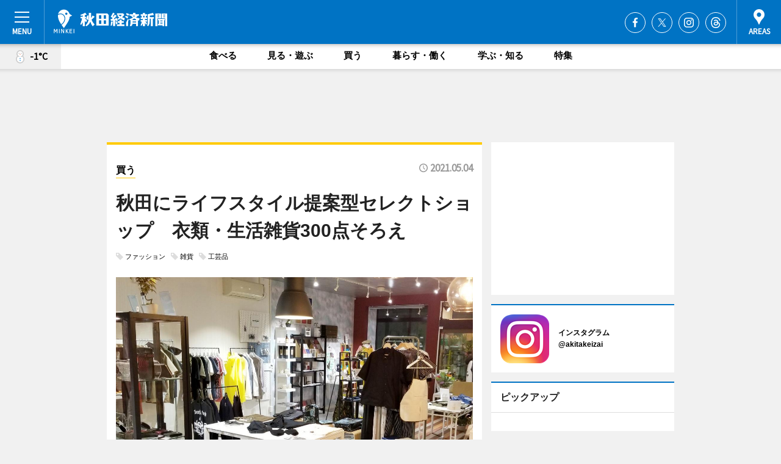

--- FILE ---
content_type: text/html; charset=utf-8
request_url: https://akita.keizai.biz/headline/3424/
body_size: 68199
content:
<!DOCTYPE HTML>
<html>
<head>
<meta http-equiv="Content-Type" content="text/html; charset=utf-8">
<meta name="viewport" content="width=device-width,initial-scale=1,minimum-scale=1,maximum-scale=1,user-scalable=no">
<title>秋田にライフスタイル提案型セレクトショップ　衣類・生活雑貨300点そろえ - 秋田経済新聞</title>

<meta name="keywords" content="かぜとちのわ,セレクトショップ,雑貨,衣類">
<meta name="description" content="衣料品や生活雑貨などのセレクトショップ「風と地の吾（かぜとちのわ）」（秋田市中通2、TEL 018-893-4331）が5月1日、オープンした">
<meta property="fb:app_id" content="360435230740059">
<meta property="fb:admins" content="100001334499453">
<meta property="og:site_name" content="秋田経済新聞">
<meta property="og:locale" content="ja_JP">
<meta property="og:type" content="article">
<meta name="twitter:card" content="summary_large_image">
<meta name="twitter:site" content="@minkei">
<meta property="og:title" content="秋田にライフスタイル提案型セレクトショップ　衣類・生活雑貨300点そろえ">
<meta name="twitter:title" content="秋田にライフスタイル提案型セレクトショップ　衣類・生活雑貨300点そろえ">
<link rel="canonical" href="https://akita.keizai.biz/headline/3424/">
<meta property="og:url" content="https://akita.keizai.biz/headline/3424/">
<meta name="twitter:url" content="https://akita.keizai.biz/headline/3424/">
<meta property="og:description" content="衣料品や生活雑貨などのセレクトショップ「風と地の吾（かぜとちのわ）」（秋田市中通2、TEL 018-893-4331）が5月1日、オープンした">
<meta name="twitter:description" content="衣料品や生活雑貨などのセレクトショップ「風と地の吾（かぜとちのわ）」（秋田市中通2、TEL 018-893-4331）が5月1日、オープンした">
<meta property="og:image" content="https://images.keizai.biz/akita_keizai/headline/1620087914_photo.jpg">
<meta name="twitter:image" content="https://images.keizai.biz/akita_keizai/headline/1620087914_photo.jpg">
<link href="https://images.keizai.biz/favicon.ico" rel="shortcut icon">
<link href="https://ex.keizai.biz/common.8.3.0/css.1.0.6/common.min.css?1768959739" rel="stylesheet" type="text/css">
<link href="https://ex.keizai.biz/common.8.3.0/css.1.0.6/single.min.css?1768959739" rel="stylesheet" type="text/css">
<link href="https://akita.keizai.biz/css/style.css" rel="stylesheet" type="text/css">
<link href="https://ex.keizai.biz/common.8.3.0/css.1.0.6/all.min.css" rel="stylesheet" type="text/css">
<link href="https://fonts.googleapis.com/css?family=Source+Sans+Pro" rel="stylesheet">
<link href="https://cdn.jsdelivr.net/npm/yakuhanjp@3.0.0/dist/css/yakuhanjp.min.css" rel=”preload” as="stylesheet" type="text/css">
<link href="https://ex.keizai.biz/common.8.3.0/css.1.0.6/print.min.css" media="print" rel="stylesheet" type="text/css">
<script>
var microadCompass = microadCompass || {};
microadCompass.queue = microadCompass.queue || [];
</script>
<script charset="UTF-8" src="//j.microad.net/js/compass.js" onload="new microadCompass.AdInitializer().initialize();" async></script>
<script type="text/javascript">
var PWT={};
var pbjs = pbjs || {};
pbjs.que = pbjs.que || [];
var googletag = googletag || {};
googletag.cmd = googletag.cmd || [];
var gptRan = false;
PWT.jsLoaded = function(){
    if(!location.hostname.match(/proxypy.org|printwhatyoulike.com/)){
        loadGPT();
    }
};
var loadGPT = function(){
    if (!gptRan) {
        gptRan = true;
        var gads = document.createElement('script');
        var useSSL = 'https:' == document.location.protocol;
        gads.src = (useSSL ? 'https:' : 'http:') + '//securepubads.g.doubleclick.net/tag/js/gpt.js';
        gads.async = true;
        var node = document.getElementsByTagName('script')[0];
        node.parentNode.insertBefore(gads, node);
        var pbjsEl = document.createElement("script");
        pbjsEl.type = "text/javascript";
        pbjsEl.src = "https://anymind360.com/js/2131/ats.js";
        var pbjsTargetEl = document.getElementsByTagName("head")[0];
        pbjsTargetEl.insertBefore(pbjsEl, pbjsTargetEl.firstChild);
    }
};
setTimeout(loadGPT, 500);
</script>
<script type="text/javascript">
(function() {
var purl = window.location.href;
var url = '//ads.pubmatic.com/AdServer/js/pwt/157255/3019';
var profileVersionId = '';
if(purl.indexOf('pwtv=')>0){
    var regexp = /pwtv=(.*?)(&|$)/g;
    var matches = regexp.exec(purl);
    if(matches.length >= 2 && matches[1].length > 0){
    profileVersionId = '/'+matches[1];
    }
}
var wtads = document.createElement('script');
wtads.async = true;
wtads.type = 'text/javascript';
wtads.src = url+profileVersionId+'/pwt.js';
var node = document.getElementsByTagName('script')[0];
node.parentNode.insertBefore(wtads, node);
})();
</script>
<script>
window.gamProcessed = false;
window.gamFailSafeTimeout = 5e3;
window.reqGam = function () {
    if (!window.gamProcessed) {
        window.gamProcessed = true;
        googletag.cmd.push(function () {
            googletag.pubads().refresh();
        });
    }
};
setTimeout(function () {
    window.reqGam();
}, window.gamFailSafeTimeout);
var googletag = googletag || {};
googletag.cmd = googletag.cmd || [];
googletag.cmd.push(function(){
let issp = false;
let hbSlots = new Array();
let amznSlots = new Array();
const ua = window.navigator.userAgent.toLowerCase();
if (ua.indexOf('iphone') > 0 || ua.indexOf('ipod') > 0 || ua.indexOf('android') > 0 && ua.indexOf('mobile') > 0) {
    issp = true;
}
if (issp === true) {
    amznSlots.push(googletag.defineSlot('/159334285/sp_akita_header_1st', [[320, 100], [320, 50]], 'div-gpt-ad-1576055139196-0').addService(googletag.pubads()));
    hbSlots.push(googletag.defineSlot('/159334285/sp_akita_list_1st', [[336, 280], [300, 250], [320, 100], [320, 50], [200, 200], 'fluid'], 'div-gpt-ad-1580717788210-0').addService(googletag.pubads()));
    hbSlots.push(googletag.defineSlot('/159334285/sp_akita_inarticle', ['fluid', [300, 250], [336, 280], [320, 180], [1, 1]], 'div-gpt-ad-1576055195029-0').addService(googletag.pubads()));
    hbSlots.push(googletag.defineSlot('/159334285/sp_akita_footer_1st', ['fluid', [300, 250], [336, 280], [320, 100], [320, 50], [200, 200]], 'div-gpt-ad-1576055033248-0').addService(googletag.pubads()));
    hbSlots.push(googletag.defineSlot('/159334285/sp_akita_footer_2nd', [[300, 250], 'fluid', [336, 280], [320, 180], [320, 100], [320, 50], [200, 200]], 'div-gpt-ad-1576037774006-0').addService(googletag.pubads()));
    hbSlots.push(googletag.defineSlot('/159334285/sp_akita_footer_3rd', [[300, 250], [336, 280], [320, 100], [320, 50], [200, 200], 'fluid'], 'div-gpt-ad-1576055085577-0').addService(googletag.pubads()));
    hbSlots.push(googletag.defineSlot('/159334285/sp_akita_overlay', [320, 50], 'div-gpt-ad-1584427815478-0').addService(googletag.pubads()));
    hbSlots.push(googletag.defineSlot('/159334285/sp_akita_infeed_1st', ['fluid', [320, 100], [300, 100]], 'div-gpt-ad-1580370696425-0').addService(googletag.pubads()));
    hbSlots.push(googletag.defineSlot('/159334285/sp_akita_infeed_2st', [[300, 100], 'fluid', [320, 100]], 'div-gpt-ad-1580370846543-0').addService(googletag.pubads()));
    hbSlots.push(googletag.defineSlot('/159334285/sp_akita_infeed_3rd', [[300, 100], 'fluid', [320, 100]], 'div-gpt-ad-1580370937978-0').addService(googletag.pubads()));
} else {
    amznSlots.push(googletag.defineSlot('/159334285/pc_akita_header_1st', [[728, 90], [750, 100], [970, 90]], 'div-gpt-ad-1576054393576-0').addService(googletag.pubads()));
    amznSlots.push(googletag.defineSlot('/159334285/pc_akita_right_1st', ['fluid', [300, 250]], 'div-gpt-ad-1576054711791-0').addService(googletag.pubads()));
    hbSlots.push(googletag.defineSlot('/159334285/pc_akita_right_2nd', ['fluid', [300, 250], [200, 200]], 'div-gpt-ad-1576054772252-0').addService(googletag.pubads()));
    hbSlots.push(googletag.defineSlot('/159334285/pc_akita_inarticle', ['fluid', [300, 250], [336, 280]], 'div-gpt-ad-1576054895453-0').addService(googletag.pubads()));
    hbSlots.push(googletag.defineSlot('/159334285/pc_akita_right_3rd', [[300, 250], 'fluid', [300, 600], [160, 600], [200, 200]], 'div-gpt-ad-1576054833870-0').addService(googletag.pubads()));
    amznSlots.push(googletag.defineSlot('/159334285/pc_akita_left_1st', ['fluid', [300, 250]], 'div-gpt-ad-1576037145616-0'). addService(googletag.pubads()));
    hbSlots.push(googletag.defineSlot('/159334285/pc_akita_infeed_1st', ['fluid'], 'div-gpt-ad-1580370696425-0').addService(googletag.pubads()));
    hbSlots.push(googletag.defineSlot('/159334285/pc_akita_infeed_2st', ['fluid'], 'div-gpt-ad-1580370846543-0').addService(googletag.pubads()));
    hbSlots.push(googletag.defineSlot('/159334285/pc_akita_infeed_3rd', ['fluid'], 'div-gpt-ad-1580370937978-0').addService(googletag.pubads()));
}
amznSlots.push(googletag.defineSlot('/159334285/pc_akita_tieup_A', ['fluid'], 'div-gpt-ad-1682641003178-0').addService(googletag.pubads()));

const interstitialSlot = googletag.defineOutOfPageSlot('/159334285/akita_interstitial', googletag.enums.OutOfPageFormat.INTERSTITIAL);
if (interstitialSlot) amznSlots.push(interstitialSlot.addService(googletag.pubads()));
if (!googletag.pubads().isInitialLoadDisabled()) {
    googletag.pubads().disableInitialLoad();
}
googletag.pubads().enableSingleRequest();
googletag.pubads().collapseEmptyDivs();
googletag.enableServices();
googletag.pubads().refresh(amznSlots);
googletag.pubads().addEventListener('slotRequested', function(event) {
var elemId = event.slot.getSlotElementId();
for (var i = 0; i < hbSlots.length; i++) {
    if (hbSlots[i].getSlotElementId() == elemId) {
        window.gamProcessed = true;
    }
}
});
});
</script>
<script async src="//pagead2.googlesyndication.com/pagead/js/adsbygoogle.js"></script>
<script src="https://cdn.gmossp-sp.jp/ads/receiver.js"></script>
<script type="text/javascript">
window._taboola = window._taboola || [];
_taboola.push({article:'auto'});
! function(e, f, u, i) {
if (!document.getElementById(i)) {
e.async = 1;
e.src = u;
e.id = i;
f.parentNode.insertBefore(e, f);
}
}(document.createElement('script'),
document.getElementsByTagName('script')[0],
'//cdn.taboola.com/libtrc/minkeijapan-network/loader.js',
'tb_loader_script');
if (window.performance && typeof window.performance.mark == 'function')
{window.performance.mark('tbl_ic');}
</script>
</head>
<body>

<div id="wrap">
<div id="header">
<div class="inner">
<div id="menuBtn"><span></span></div>
<h1 class="logo"><a href="https://akita.keizai.biz/">秋田経済新聞</a></h1>
<div id="areasBtn"><span></span></div>
<ul class="sns">
<li class="fb"><a href="https://www.facebook.com/akitakeizai" target="_blank">Facebook</a></li><li class="tw"><a href="https://twitter.com/akitakeizai" target="_blank">Twitter</a></li><li class="itg"><a href="https://www.instagram.com/akitakeizai" target="_blank">Instagram</a></li><li class="thr"><a href="https://www.threads.net/@akitakeizai" target="_blank">Threads</a></li></ul>
</div>
</div>
<div id="gNavi">
<div id="weather"><a href="https://akita.keizai.biz/weather/"><img src="https://images.keizai.biz/img/weather/400.svg" alt=""><span>-1°C</span></a></div>
<div class="link">
<ul>
<li><a href="https://akita.keizai.biz/gourmet/archives/1/">食べる</a></li>
<li><a href="https://akita.keizai.biz/play/archives/1/">見る・遊ぶ</a></li>
<li><a href="https://akita.keizai.biz/shopping/archives/1/">買う</a></li>
<li><a href="https://akita.keizai.biz/life/archives/1/">暮らす・働く</a></li>
<li><a href="https://akita.keizai.biz/study/archives/1/">学ぶ・知る</a></li>
<li><a href="https://akita.keizai.biz/special/archives/1/">特集</a></li>
</ul>
</div>
</div>
<div id="topBnr">
<script>
const spw = 430;
const hbnr = document.createElement('div');
const cbnr = document.createElement('div');
if (screen.width <= spw) {
    hbnr.classList.add("bnrW320");
    cbnr.setAttribute('id', 'div-gpt-ad-1576055139196-0');
} else {
    hbnr.classList.add("bnrWPC");
    cbnr.setAttribute('id', 'div-gpt-ad-1576054393576-0');
}
hbnr.appendChild(cbnr);
document.currentScript.parentNode.appendChild(hbnr);
if (screen.width <= spw) {
    googletag.cmd.push(function() { googletag.display('div-gpt-ad-1576055139196-0'); });
} else {
    googletag.cmd.push(function() { googletag.display('div-gpt-ad-1576054393576-0'); });
}
</script>
</div>

<div id="container">
<div class="contents" id="topBox">
<div class="box shopping">
<div class="ttl">
<span class="shopping"><a href="https://akita.keizai.biz/shopping/archives/1/">買う</a></span>
<time>2021.05.04</time>
<h1>秋田にライフスタイル提案型セレクトショップ　衣類・生活雑貨300点そろえ</h1>
</div>
<ul class="tagList">
<li><a href="https://akita.keizai.biz/tag.php?name=ファッション&amp;from=1">ファッション</a></li>
<li><a href="https://akita.keizai.biz/tag.php?name=雑貨&amp;from=1">雑貨</a></li>
<li><a href="https://akita.keizai.biz/tag.php?name=工芸品&amp;from=1">工芸品</a></li>
</ul>
<div class="main">
<img src="https://images.keizai.biz/akita_keizai/headline/1620087914_photo.jpg" alt="秋田市千秋公園前にオープンした衣料品や生活雑貨類のセレクトショップ「風と地の吾（かぜとちのわ）」">
<h2>秋田市千秋公園前にオープンした衣料品や生活雑貨類のセレクトショップ「風と地の吾（かぜとちのわ）」</h2>
</div>
<div class="gallery">
<ul>
<li>
<a href="https://akita.keizai.biz/photoflash/2906/"><img src="https://images.keizai.biz/akita_keizai/photonews/1620088345.jpg" alt=""></a>
</li>
</ul>
</div>
<script>var _puri = "https://akita.keizai.biz/headline/3424/";</script>
<div class="snsArea">
<ul>
<li class="fb"><a href="https://www.facebook.com/share.php?u=https://akita.keizai.biz/headline/3424/" class="popup" target="_blank"></a><span id="fb_count"><p id="fb_count_num">34</p></span></li>
<li class="tw"><a href="https://twitter.com/intent/tweet?url=https://akita.keizai.biz/headline/3424/&text=秋田にライフスタイル提案型セレクトショップ　衣類・生活雑貨300点そろえ" class="popup" target="_blank"></a></li>
<li class="line"><a href="https://line.me/R/msg/text/?%E7%A7%8B%E7%94%B0%E3%81%AB%E3%83%A9%E3%82%A4%E3%83%95%E3%82%B9%E3%82%BF%E3%82%A4%E3%83%AB%E6%8F%90%E6%A1%88%E5%9E%8B%E3%82%BB%E3%83%AC%E3%82%AF%E3%83%88%E3%82%B7%E3%83%A7%E3%83%83%E3%83%97%E3%80%80%E8%A1%A3%E9%A1%9E%E3%83%BB%E7%94%9F%E6%B4%BB%E9%9B%91%E8%B2%A8300%E7%82%B9%E3%81%9D%E3%82%8D%E3%81%88%0d%0ahttps%3A%2F%2Fakita.keizai.biz%2Fheadline%2F3424%2F" class="popup" target="_blank"></a></li>
<li class="htn"><a href="http://b.hatena.ne.jp/entry/https://akita.keizai.biz/headline/3424/" target="_blank"></a><span id="htn_count">&nbsp;</span></li>
</ul>
</div>
<div class="txt">
<div class="img">
<p>　衣料品や生活雑貨などのセレクトショップ「風と地の吾（かぜとちのわ）」（秋田市中通2、TEL <a href="tel:0188934331">018-893-4331</a>）が5月1日、オープンした。</p>
<p><a href="https://akita.keizai.biz/photoflash/2906/" class="photo">セレクトショップ「風と地の吾（かぜとちのわ）」店主の鷲谷嘉徳さん</a></p>
<div class="bnr">
<script>
const _bnr = document.createElement('div');
if (screen.width <= spw) {
  _bnr.setAttribute('id', 'div-gpt-ad-1576055195029-0');
} else {
  _bnr.setAttribute('id', 'div-gpt-ad-1576054895453-0');
}
document.currentScript.parentNode.appendChild(_bnr);
if (screen.width <= spw) {
  googletag.cmd.push(function() { googletag.display('div-gpt-ad-1576055195029-0'); });
} else {
  googletag.cmd.push(function() { googletag.display('div-gpt-ad-1576054895453-0'); });
}
</script>
<span>［広告］</span></div>
<p>　アパレル関連の販売促進や店舗設計に7年ほど携わった後、東京都渋谷区でセレクトショップ4店を経営した経験を持つ鷲谷嘉徳さんが、市内で初めて出店する。</p>
<p>　「CCP」（東京都墨田区）や「BIB」（目黒区）、大館市の「デラックスウエア」など県内外の衣類・雑貨類のほか、秋田市在住の陶芸家・田村一さんの陶芸作品や新潟県のミニ盆栽など、約22坪の店内に300点以上のアイテムをそろえる。</p>
<p>　バイヤーとして商品に接してきた鷲谷さんは「作り手ごとに込めた技術や思いに共感できる商品を、地元の皆さんに紹介したく選んだ。実際に手に取っていただければ」と話す。「地元ショップなどとのコラボ商品の開発も予定しているので、楽しみにしてもらえれば」とも。</p>
<p>　営業時間は11時～20時。火曜定休。</p>
</div>
</div>
<ul class="btnList article">
<li class="send"><a href="https://akita.keizai.biz/mapnews/3424/">地図を見る</a></li>
</ul>
</div>
<div class="box">
<ul class="thumb related">
<li class="shopping">
<a href="https://akita.keizai.biz/headline/3402/">
<div class="img"><img src="https://images.keizai.biz/akita_keizai/thumbnail/1611894978_mini.jpg" alt=""></div>
<div class="relbox">
<span>買う</span>
<h3>秋田のセレクトショップが移転 ミリタリーアイテムに注目（秋田経済新聞）</h3>
</div>
</a>
</li>
<li class="shopping">
<a href="https://akita.keizai.biz/headline/3358/">
<div class="img"><img src="https://images.keizai.biz/akita_keizai/thumbnail/1600166181_mini.jpg" alt=""></div>
<div class="relbox">
<span>買う</span>
<h3>秋田・広小路に国産にこだわるセレクトショップ 衣料品や雑貨類など100点超（秋田経済新聞）</h3>
</div>
</a>
</li>
</ul>
<ul class="thumb related nb">
<li class="shopping">
<a href="https://akita.keizai.biz/headline/3136/">
<div class="img"><img src="https://images.keizai.biz/akita_keizai/thumbnail/1550751553_mini.jpg" alt=""></div>
<div class="relbox">
<span>買う</span>
<h3>秋田で修理済み古椅子の展示販売会 椅子の修理相談も（秋田経済新聞）</h3>
</div>
</a>
</li>
<li class="shopping">
<a href="https://akita.keizai.biz/headline/2869/">
<div class="img"><img src="https://images.keizai.biz/akita_keizai/thumbnail/1509084776_mini.jpg" alt=""></div>
<div class="relbox">
<span>買う</span>
<h3>秋田駅前に「秋田オーパ」 文化情報発信、市民の交流拠点に（秋田経済新聞）</h3>
</div>
</a>
</li>
</ul>
<ul class="thumb related nb">
<li class="shopping">
<a href="https://akita.keizai.biz/headline/2470/">
<div class="img"><img src="https://images.keizai.biz/akita_keizai/thumbnail/1461840925_mini.jpg" alt=""></div>
<div class="relbox">
<span>買う</span>
<h3>秋田のセレクトショップ「Qreeq」が移転 「大人がくつろげる空間」コンセプトに（秋田経済新聞）</h3>
</div>
</a>
</li>
<li class="link"><div class="sdbox"><a href="https://www.kazetochinowa.jp/" target="_blank" class="win">風と地の吾</a></div></li>
</ul>
<ul class="snsList">
<li>
<a href="https://twitter.com/share" class="twitter-share-button popup" data-url="https://akita.keizai.biz/headline/3424/" data-text="秋田にライフスタイル提案型セレクトショップ　衣類・生活雑貨300点そろえ" data-lang="ja"></a><script>!function(d,s,id){var js,fjs=d.getElementsByTagName(s)[0],p='https';if(!d.getElementById(id)){js=d.createElement(s);js.id=id;js.src=p+'://platform.twitter.com/widgets.js';fjs.parentNode.insertBefore(js,fjs);}}(document, 'script', 'twitter-wjs');</script>
</li>
<li>
<div id="fb-root"></div>
<script async defer crossorigin="anonymous" src="https://connect.facebook.net/ja_JP/sdk.js#xfbml=1&version=v9.0&appId=360435230740059&autoLogAppEvents=1" nonce="mlP5kZZA"></script>
<div class="fb-share-button" data-href="https://akita.keizai.biz/headline/3424/" data-layout="button_count" data-size="small"><a target="_blank" href="https://www.facebook.com/sharer/sharer.php?u=https%3A%2F%2Fakita.keizai.biz%2Fheadline%2F3424%2F&amp;src=sdkpreparse" class="fb-xfbml-parse-ignore">シェア</a></div>
</li>
<li>
<div class="line-it-button" data-lang="ja" data-type="share-a" data-url="https://akita.keizai.biz/headline/3424/" style="display: none;"></div>
<script src="https://d.line-scdn.net/r/web/social-plugin/js/thirdparty/loader.min.js" async="async" defer="defer"></script>
</li>
<li>
<a href="http://b.hatena.ne.jp/entry/" class="hatena-bookmark-button" data-hatena-bookmark-layout="basic-label-counter" data-hatena-bookmark-lang="ja" data-hatena-bookmark-height="20" title="はてなブックマークに追加"><img src="https://b.st-hatena.com/images/entry-button/button-only@2x.png" alt="はてなブックマークに追加" width="20" height="20" style="border: none;" /></a><script type="text/javascript" src="https://b.st-hatena.com/js/bookmark_button.js" charset="utf-8" async="async"></script>
</li>
</ul>
<div class="pager">
<ul>
<li class="prev"><a href="https://akita.keizai.biz/headline/3423/"><span>前の記事</span></a></li><li class="next"><a href="https://akita.keizai.biz/headline/3425/"><span>次の記事</span></a></li></ul>
</div>
</div>
</div>
<div class="box" style="text-align: center;">
<div id="middleBnr" class="box bnr">
<script>
if (screen.width <= spw) {
    const _cMiddleBnr = document.createElement('div');
    _cMiddleBnr.setAttribute('id', 'div-gpt-ad-1580717788210-0');
    document.currentScript.parentNode.appendChild(_cMiddleBnr);
    googletag.cmd.push(function() { googletag.display('div-gpt-ad-1580717788210-0'); });
}
</script>

</div>
</div>
<div id="info">
<div id="category">

<div class="box special">
<div class="ttl"><h2>特集</h2></div>
<ul class="thumbB">
<li>
<a href="https://akita.keizai.biz/column/76/">
<div class="img"><img class="lazy" src="https://images.keizai.biz/img/extras/noimage.png" data-src="https://akita.keizai.biz/img/column/1688517912/1688518228index.jpg" alt="複合芸術と寛容性～美大10年　美術家・岩井成昭さん"></div>
<div class="block">
<span>インタビュー</span>
<h3>複合芸術と寛容性～美大10年　美術家・岩井成昭さん</h3>
</div>
</a>
</li>
<li>
<a href="https://akita.keizai.biz/column/75/">
<div class="img"><img class="lazy" src="https://images.keizai.biz/img/extras/noimage.png" data-src="https://akita.keizai.biz/img/column/1649134112/1649134200index.jpg" alt="コロナ禍に考える外食産業の価値～村上雅彦さん"></div>
<div class="block">
<span>インタビュー</span>
<h3>コロナ禍に考える外食産業の価値～村上雅彦さん</h3>
</div>
</a>
</li>
<li>
<a href="https://akita.keizai.biz/column/74/">
<div class="img"><img class="lazy" src="https://images.keizai.biz/img/extras/noimage.png" data-src="https://akita.keizai.biz/img/column/1616985234/1616985441index.jpg" alt="商品開発力と竿燈で元気を呼ぶ～小国輝也さん＋AKITA45"></div>
<div class="block">
<span>インタビュー</span>
<h3>商品開発力と竿燈で元気を呼ぶ～小国輝也さん＋AKITA45</h3>
</div>
</a>
</li>
</ul>
<div class="more"><a href="https://akita.keizai.biz/special/archives/1/"><span>もっと見る</span></a></div>
</div>
<div class="box latestnews">
<div class="ttl"><h2>最新ニュース</h2></div>
<div class="thumbA">
<a href="https://akita.keizai.biz/headline/4029/">
<div class="img">
<img src="https://images.keizai.biz/akita_keizai/headline/1767602982_photo.jpg" alt="">
</div>
<span>食べる</span>
<h3>秋田・土崎の雑貨店で「生ハム」作り　河辺の工房が出張ワークショップ</h3>
<p>秋田市土崎港の住宅街にある雑貨店「オクリモノ 暮らしと雑貨」（秋田市土崎港東2）が1月17日、生ハム作りワークショップを開く。</p>
</a>
</div>
<ul class="thumbC">
<li>
<a href="https://akita.keizai.biz/headline/4028/">
<div class="img">
<img src="https://images.keizai.biz/akita_keizai/thumbnail/1766712216_mini.jpg" alt="">
</div>
<div class="block">
<span>見る・遊ぶ</span><h3>国際ダンス祭「踊る。秋田」が10周年　ダンスに演劇加え舞台芸術広く紹介</h3>
</div>
</a>
</li>
<li>
<a href="https://akita.keizai.biz/headline/4027/">
<div class="img">
<img src="https://images.keizai.biz/akita_keizai/thumbnail/1766633903_mini.jpg" alt="">
</div>
<div class="block">
<span>食べる</span><h3>秋田で冬のビアフェス　県内醸造所8社が参加、ホップ農家とトークも</h3>
</div>
</a>
</li>
<li>
<a href="https://akita.keizai.biz/headline/4026/">
<div class="img">
<img src="https://images.keizai.biz/akita_keizai/thumbnail/1766535455_mini.jpg" alt="">
</div>
<div class="block">
<span>食べる</span><h3>秋田の塩辛すぎるベニザケフレーク「ぼだっこ」、1年で出荷10万個</h3>
</div>
</a>
</li>
<li>
<a href="https://akita.keizai.biz/headline/4025/">
<div class="img">
<img src="https://images.keizai.biz/akita_keizai/thumbnail/1766393774_mini.jpg" alt="">
</div>
<div class="block">
<span>食べる</span><h3>秋田駅ビルの立ち飲みバーがイチジク酒炭酸割り　にかほ発の新商品使い</h3>
</div>
</a>
</li>
<li>
<a href="https://akita.keizai.biz/headline/4024/">
<div class="img">
<img src="https://images.keizai.biz/akita_keizai/thumbnail/1765871042_mini.jpg" alt="">
</div>
<div class="block">
<span>見る・遊ぶ</span><h3>秋田美大卒業生の映像作品展　在学中制作の21本で映像表現の軌跡たどる</h3>
</div>
</a>
</li>
<li id="_ads">
<div id='div-gpt-ad-1580370696425-0'>
<script>
googletag.cmd.push(function() { googletag.display('div-gpt-ad-1580370696425-0'); });
</script>
</div>
</li>

</ul>
<div class="more"><a href="https://akita.keizai.biz/headline/archives/1/"><span>もっと見る</span></a></div>
</div>
<div class="box">
<div id="taboola-below-article-thumbnails"></div>
<script type="text/javascript">
window._taboola = window._taboola || [];
_taboola.push({
mode: 'thumbnails-a',
container: 'taboola-below-article-thumbnails',
placement: 'Below Article Thumbnails',
target_type: 'mix'
});
</script>
</div>
<div class="box study">
<div class="ttl"><h2>学ぶ・知る</h2></div>
<div class="thumbA">
<a href="https://akita.keizai.biz/headline/4029/">
<div class="img"><img class="lazy" src="https://images.keizai.biz/img/extras/noimage.png" data-src="https://images.keizai.biz/akita_keizai/headline/1767602982_photo.jpg" alt=""></div>
<span>学ぶ・知る</span>
<h3>秋田・土崎の雑貨店で「生ハム」作り　河辺の工房が出張ワークショップ</h3>
<p>秋田市土崎港の住宅街にある雑貨店「オクリモノ 暮らしと雑貨」（秋田市土崎港東2）が1月17日、生ハム作りワークショップを開く。</p>
</a>
</div>
<ul class="thumbC">
<li>
<a href="https://akita.keizai.biz/headline/4022/">
<div class="img"><img class="lazy" src="https://images.keizai.biz/img/extras/noimage.png" data-src="https://images.keizai.biz/akita_keizai/headline/1765514587.jpg" alt=""></div>
<div class="block">
<span>学ぶ・知る</span>
<h3>秋田経済新聞、年間PVランキング1位は「御蔵町洋菓子店」　独立開業目立つ</h3>
</div>
</a>
</li>
<li>
<a href="https://akita.keizai.biz/headline/4014/">
<div class="img"><img class="lazy" src="https://images.keizai.biz/img/extras/noimage.png" data-src="https://images.keizai.biz/akita_keizai/headline/1761610770.jpg" alt=""></div>
<div class="block">
<span>学ぶ・知る</span>
<h3>「あきた伝統野菜」の研究会が出版発表会見　伝統野菜39品目まとめる</h3>
</div>
</a>
</li>
<li>
<a href="https://akita.keizai.biz/headline/4011/">
<div class="img"><img class="lazy" src="https://images.keizai.biz/img/extras/noimage.png" data-src="https://images.keizai.biz/akita_keizai/headline/1760671769.jpg" alt=""></div>
<div class="block">
<span>学ぶ・知る</span>
<h3>秋田で来訪神「やまはげ」「なまはげ」トーク　伝統行事の意義と役割考える</h3>
</div>
</a>
</li>
<li id="_ads15">
<div id='div-gpt-ad-1580370846543-0'>
<script>
googletag.cmd.push(function() { googletag.display('div-gpt-ad-1580370846543-0'); });
</script>
</div>
</li>

</ul>
<div class="more"><a href="https://akita.keizai.biz/study/archives/1/"><span>もっと見る</span></a></div>
</div>
<script>
if (screen.width <= spw) {
    const _bnr = document.createElement('div');
    const _cbnr = document.createElement('div');
    _bnr.classList.add('box', 'oauth', 'sp');
    _cbnr.setAttribute('id', 'div-gpt-ad-1580370696425-0');
    _bnr.appendChild(_cbnr);
    document.currentScript.parentNode.appendChild(_bnr);
    googletag.cmd.push(function() { googletag.display('div-gpt-ad-1580370696425-0'); });
}
</script>
<div class="box gourmet">
<div class="ttl"><h2>食べる</h2></div>
<div class="thumbA">
<a href="https://akita.keizai.biz/headline/4029/">
<div class="img"><img class="lazy" src="https://images.keizai.biz/img/extras/noimage.png" data-src="https://images.keizai.biz/akita_keizai/headline/1767602982_photo.jpg" alt=""></div>
<span>食べる</span>
<h3>秋田・土崎の雑貨店で「生ハム」作り　河辺の工房が出張ワークショップ</h3>
<p>秋田市土崎港の住宅街にある雑貨店「オクリモノ 暮らしと雑貨」（秋田市土崎港東2）が1月17日、生ハム作りワークショップを開く。</p>
</a>
</div>
<ul class="thumbC">
<li>
<a href="https://akita.keizai.biz/headline/4027/">
<div class="img"><img class="lazy" src="https://images.keizai.biz/img/extras/noimage.png" data-src="https://images.keizai.biz/akita_keizai/headline/1766633903.jpg" alt=""></div>
<div class="block">
<span>食べる</span>
<h3>秋田で冬のビアフェス　県内醸造所8社が参加、ホップ農家とトークも</h3>
</div>
</a>
</li>
<li>
<a href="https://akita.keizai.biz/headline/4026/">
<div class="img"><img class="lazy" src="https://images.keizai.biz/img/extras/noimage.png" data-src="https://images.keizai.biz/akita_keizai/headline/1766535455.jpg" alt=""></div>
<div class="block">
<span>食べる</span>
<h3>秋田の塩辛すぎるベニザケフレーク「ぼだっこ」、1年で出荷10万個</h3>
</div>
</a>
</li>
<li>
<a href="https://akita.keizai.biz/headline/4025/">
<div class="img"><img class="lazy" src="https://images.keizai.biz/img/extras/noimage.png" data-src="https://images.keizai.biz/akita_keizai/headline/1766393774.jpg" alt=""></div>
<div class="block">
<span>食べる</span>
<h3>秋田駅ビルの立ち飲みバーがイチジク酒炭酸割り　にかほ発の新商品使い</h3>
</div>
</a>
</li>
<li id="_ads25">
<div id='div-gpt-ad-1580370937978-0'>
<script>
googletag.cmd.push(function() { googletag.display('div-gpt-ad-1580370937978-0'); });
</script>
</div>
</li>

</ul>
<div class="more"><a href="https://akita.keizai.biz/gourmet/archives/1/"><span>もっと見る</span></a></div>
</div>
<script>
if (screen.width <= spw) {
    const _bnr = document.createElement('div');
    const _cbnr = document.createElement('div');
    _bnr.classList.add('rb', 'sp');
    _cbnr.setAttribute('id', 'div-gpt-ad-1576037774006-0');
    _bnr.appendChild(_cbnr);
    document.currentScript.parentNode.appendChild(_bnr);
    googletag.cmd.push(function() { googletag.display('div-gpt-ad-1576037774006-0'); });
}
</script>
<div class="box play">
<div class="ttl"><h2>見る・遊ぶ</h2></div>
<div class="thumbA">
<a href="https://akita.keizai.biz/headline/4028/">
<div class="img"><img class="lazy" src="https://images.keizai.biz/img/extras/noimage.png" data-src="https://images.keizai.biz/akita_keizai/headline/1766712216_photo.jpg" alt=""></div>
<span>見る・遊ぶ</span>
<h3>国際ダンス祭「踊る。秋田」が10周年　ダンスに演劇加え舞台芸術広く紹介</h3>
<p>国際舞台芸術祭「踊る。</p>
</a>
</div>
<ul class="thumbC">
<li>
<a href="https://akita.keizai.biz/headline/4024/">
<div class="img"><img class="lazy" src="https://images.keizai.biz/img/extras/noimage.png" data-src="https://images.keizai.biz/akita_keizai/headline/1765871042.jpg" alt=""></div>
<div class="block">
<span>見る・遊ぶ</span>
<h3>秋田美大卒業生の映像作品展　在学中制作の21本で映像表現の軌跡たどる</h3>
</div>
</a>
</li>
<li>
<a href="https://akita.keizai.biz/headline/4020/">
<div class="img"><img class="lazy" src="https://images.keizai.biz/img/extras/noimage.png" data-src="https://images.keizai.biz/akita_keizai/headline/1764752168.jpg" alt=""></div>
<div class="block">
<span>見る・遊ぶ</span>
<h3>秋田の映画監督、「秋田ロケ地検索」サイト開設へ　映像用県内スポット紹介</h3>
</div>
</a>
</li>
<li>
<a href="https://akita.keizai.biz/headline/4016/">
<div class="img"><img class="lazy" src="https://images.keizai.biz/img/extras/noimage.png" data-src="https://images.keizai.biz/akita_keizai/headline/1763111289.jpg" alt=""></div>
<div class="block">
<span>見る・遊ぶ</span>
<h3>秋田で「ながぐつアイスホッケー」リーグ戦開幕　来年3月まで90試合</h3>
</div>
</a>
</li>
<li>
<a href="https://akita.keizai.biz/headline/4009/">
<div class="img"><img class="lazy" src="https://images.keizai.biz/img/extras/noimage.png" data-src="https://images.keizai.biz/akita_keizai/headline/1759817600.jpg" alt=""></div>
<div class="block">
<span>見る・遊ぶ</span>
<h3>秋田で巨匠画家27人の「パレット」展　実使用の画材と絵画58点</h3>
</div>
</a>
</li>

</ul>
<div class="more"><a href="https://akita.keizai.biz/play/archives/1/"><span>もっと見る</span></a></div>
</div>
<script>
if (screen.width <= spw) {
    const _bnr = document.createElement('div');
    const _cbnr = document.createElement('div');
    _bnr.classList.add('rb', 'sp', 'thd');
    _cbnr.setAttribute('id', 'div-gpt-ad-1576055085577-0');
    _bnr.appendChild(_cbnr);
    document.currentScript.parentNode.appendChild(_bnr);
    googletag.cmd.push(function() { googletag.display('div-gpt-ad-1576055085577-0'); });
}
</script>
<div class="box shopping hdSP">
<div class="ttl"><h2>買う</h2></div>
<div class="thumbA">
<a href="https://akita.keizai.biz/headline/4026/">
<div class="img"><img class="lazy" src="https://images.keizai.biz/img/extras/noimage.png" data-src="https://images.keizai.biz/akita_keizai/headline/1766535455_photo.jpg" alt=""></div>
<span>買う</span>
<h3>秋田の塩辛すぎるベニザケフレーク「ぼだっこ」、1年で出荷10万個</h3>
<p>ベニザケフレークの瓶詰め「しょっぱーい ぼだっこ 激辛口」の出荷数が12月上旬、発売1年ほどで10万個に達した。</p>
</a>
</div>
<ul class="thumbC">
<li>
<a href="https://akita.keizai.biz/headline/4025/">
<div class="img"><img class="lazy" src="https://images.keizai.biz/img/extras/noimage.png" data-src="https://images.keizai.biz/akita_keizai/headline/1766393774.jpg" alt=""></div>
<div class="block">
<span>買う</span>
<h3>秋田駅ビルの立ち飲みバーがイチジク酒炭酸割り　にかほ発の新商品使い</h3>
</div>
</a>
</li>
<li>
<a href="https://akita.keizai.biz/headline/4023/">
<div class="img"><img class="lazy" src="https://images.keizai.biz/img/extras/noimage.png" data-src="https://images.keizai.biz/akita_keizai/headline/1765791022.jpg" alt=""></div>
<div class="block">
<span>買う</span>
<h3>秋田・土崎の住宅街に雑貨店「オクリモノ」　アクセ作家2人の作品中心に</h3>
</div>
</a>
</li>
<li>
<a href="https://akita.keizai.biz/headline/4017/">
<div class="img"><img class="lazy" src="https://images.keizai.biz/img/extras/noimage.png" data-src="https://images.keizai.biz/akita_keizai/headline/1763542720.jpg" alt=""></div>
<div class="block">
<span>買う</span>
<h3>秋田市文化創造館で「フリマ百景」　クマ警戒で広がる外出自粛ムード打開へ</h3>
</div>
</a>
</li>
<li>
<a href="https://akita.keizai.biz/headline/4014/">
<div class="img"><img class="lazy" src="https://images.keizai.biz/img/extras/noimage.png" data-src="https://images.keizai.biz/akita_keizai/headline/1761610770.jpg" alt=""></div>
<div class="block">
<span>買う</span>
<h3>「あきた伝統野菜」の研究会が出版発表会見　伝統野菜39品目まとめる</h3>
</div>
</a>
</li>

</ul>
<div class="more"><a href="https://akita.keizai.biz/shopping/archives/1/"><span>もっと見る</span></a></div>
</div>
<div class="box life hdSP">
<div class="ttl"><h2>暮らす・働く</h2></div>
<div class="thumbA">
<a href="https://akita.keizai.biz/headline/4021/">
<div class="img"><img class="lazy" src="https://images.keizai.biz/img/extras/noimage.png" data-src="https://images.keizai.biz/akita_keizai/headline/1765359303_photo.jpg" alt=""></div>
<span>暮らす・働く</span>
<h3>秋田の市民活動8団体に寄付金贈呈式　県と包括提携企業8社</h3>
<p>秋田県内で市民活動などに取り組む団体向け寄付金の贈呈式が12月10日、秋田県庁で行われた。</p>
</a>
</div>
<ul class="thumbC">
<li>
<a href="https://akita.keizai.biz/headline/4020/">
<div class="img"><img class="lazy" src="https://images.keizai.biz/img/extras/noimage.png" data-src="https://images.keizai.biz/akita_keizai/headline/1764752168.jpg" alt=""></div>
<div class="block">
<span>暮らす・働く</span>
<h3>秋田の映画監督、「秋田ロケ地検索」サイト開設へ　映像用県内スポット紹介</h3>
</div>
</a>
</li>
<li>
<a href="https://akita.keizai.biz/headline/4013/">
<div class="img"><img class="lazy" src="https://images.keizai.biz/img/extras/noimage.png" data-src="https://images.keizai.biz/akita_keizai/headline/1761292458.jpg" alt=""></div>
<div class="block">
<span>暮らす・働く</span>
<h3>秋田キャッスルホテルが病院・福祉施設向け給食施設　最大1万食に対応</h3>
</div>
</a>
</li>
<li>
<a href="https://akita.keizai.biz/headline/3944/">
<div class="img"><img class="lazy" src="https://images.keizai.biz/img/extras/noimage.png" data-src="https://images.keizai.biz/akita_keizai/headline/1733387752.jpg" alt=""></div>
<div class="block">
<span>暮らす・働く</span>
<h3>秋田市文化創造館の「リソグラフ」貸し出しサービスがリニューアルへ</h3>
</div>
</a>
</li>
<li>
<a href="https://akita.keizai.biz/headline/3941/">
<div class="img"><img class="lazy" src="https://images.keizai.biz/img/extras/noimage.png" data-src="https://images.keizai.biz/akita_keizai/headline/1732689215.jpg" alt=""></div>
<div class="block">
<span>暮らす・働く</span>
<h3>プロゴルファー・東尾理子さん、秋田の高校・大学に生理用品贈る</h3>
</div>
</a>
</li>
</ul>
<div class="more"><a href="https://akita.keizai.biz/life/archives/1/"><span>もっと見る</span></a></div>
</div>
</div>
<div id="sideCategory">
<div class="side">
<div class="box news">
<div class="ttl"><h3>みん経トピックス</h3></div>
<ul>
<li><a href="http://kawagoe.keizai.biz/headline/1566/"><h4>COEDO KAWAGOE F.C、加藤弘堅選手の加入を発表</h4><small>川越経済新聞</small></a></li>
<li><a href="http://edogawa.keizai.biz/headline/294/"><h4>江戸川区総合体育館でマルチスポーツ教室「ミスポ」　ミズノが開発</h4><small>江戸川経済新聞</small></a></li>
<li><a href="http://munakata.keizai.biz/headline/1024/"><h4>宮地嶽神社近くに「Peace Comber」　参拝帰りの立ち寄り見込み</h4><small>宗像経済新聞</small></a></li>
<li><a href="http://machida.keizai.biz/headline/4193/"><h4>相模大野「伊勢丹跡地エリア」街びらきへ　中央公園への動線復活も</h4><small>相模原町田経済新聞</small></a></li>
<li><a href="http://nishitama.keizai.biz/headline/1954/"><h4>青梅「なかま亭」で新春寄席　高座にあきる野出身の三遊亭歌笑さん</h4><small>西多摩経済新聞</small></a></li>
</ul>
</div>
<div class="box news release_list">
<div class="ttl"><h3>プレスリリース</h3></div>
<ul>
<li>
<a href="https://akita.keizai.biz/release/522521/">
<h3>【キョウエイアド】秋田県男鹿市と立地協定（誘致認定）を締結</h3>
</a>
</li>
<li>
<a href="https://akita.keizai.biz/release/522600/">
<h3>バレンタイン限定の新しいソフトクリームが登場！　ゴディバ「ソフトクリーム フルール・ド・ショコ チョコレート」</h3>
</a>
</li>
<li>
<a href="https://akita.keizai.biz/release/521849/">
<h3>雪国・秋田のあったかい食卓を楽しむ、期間限定イベント「雪と火のダイニング」～「バレンタイン」をテーマにした第三弾が、1月19日（月）より開催！～</h3>
</a>
</li>
</ul>
<div class="more"><a href="https://akita.keizai.biz/release/archives/1/"><span>もっと見る</span></a></div>
</div>

<script>
if (screen.width > spw) {
    const _middleBnr = document.createElement('div');
    const _cMiddleBnr = document.createElement('div');
    _middleBnr.classList.add('box', 'rec');
    _cMiddleBnr.setAttribute('id', 'div-gpt-ad-1576037145616-0');
    _middleBnr.appendChild(_cMiddleBnr);
    document.currentScript.parentNode.appendChild(_middleBnr);
    googletag.cmd.push(function() { googletag.display('div-gpt-ad-1576037145616-0'); });
}
</script>
<script async src="https://yads.c.yimg.jp/js/yads-async.js"></script>
<div class="box yads">
<div id="yad"></div>
<script>
window.YJ_YADS = window.YJ_YADS || { tasks: [] };
if (screen.width <= 750) {
    _yads_ad_ds = '46046_265960';
} else {
    _yads_ad_ds = '12295_268899';
}
window.YJ_YADS.tasks.push({
    yads_ad_ds : _yads_ad_ds,
    yads_parent_element : 'yad'
});
</script>
</div>
</div>
</div>
</div>
<div id="side">
<div class="side top">

<script>
const _recBnr = document.createElement('div');
if (screen.width > spw) {
    const _recCbnr = document.createElement('div');
    _recBnr.setAttribute('id', 'recBanner');
    _recBnr.classList.add('box');
    _recBnr.style.marginTop = '0';
    _recBnr.style.height = '250px';
    _recCbnr.style.height = '250px';
    _recCbnr.setAttribute('id', 'div-gpt-ad-1576054711791-0');
    _recBnr.appendChild(_recCbnr);
    document.currentScript.parentNode.appendChild(_recBnr);
    googletag.cmd.push(function() { googletag.display('div-gpt-ad-1576054711791-0'); });
} else {
    _recBnr.style.marginTop = '-15px';
    document.currentScript.parentNode.appendChild(_recBnr);
}
</script>


<div class="box thumb company">
<ul>
<li>
<a href="https://www.instagram.com/akitakeizai/" target="_blank"><div class="img"><img src="https://akita.keizai.biz/img/banners/1531188457.png" width="80" height="80" alt="">
</div>
<div class="sdbox">
<h4>インスタグラム<br />
@akitakeizai</h4>
</div>
</a>
</li>
</ul>
</div>

<div class="box thumb tieup">
<div class="ttl"><h3>ピックアップ</h3></div>
<ul>
<li>
<div id='div-gpt-ad-1682641003178-0'><script>googletag.cmd.push(function() { googletag.display('div-gpt-ad-1682641003178-0'); });</script></div>
</li>
</ul>
</div>


<div class="box partner">
<a href="https://minkei.net/radio/" target="_blank"><img src="https://images.keizai.biz/img/banners/happynewshour.png" width="300" height="55" alt="週刊みんなの経済新聞 ハッピーニュースアワー">
</a>
</div>

<div class="box thumb rank">
<div class="ttl"><h3>アクセスランキング</h3></div>
<ul>
<li class="life">
<a href="https://akita.keizai.biz/headline/3396/">
<div class="img"><img src="https://images.keizai.biz/akita_keizai/headline/1609986543.jpg" alt=""></div>
<div class="sdbox">
<h4>「超神ネイガー」のツイッターフォロワー数が10万超</h4>
</div>
</a>
</li>
<li class="gourmet">
<a href="https://akita.keizai.biz/headline/4026/">
<div class="img"><img src="https://images.keizai.biz/akita_keizai/headline/1766535455.jpg" alt=""></div>
<div class="sdbox">
<h4>秋田の塩辛すぎるベニザケフレーク「ぼだっこ」、1年で出荷10万個</h4>
</div>
</a>
</li>
<li class="gourmet">
<a href="https://akita.keizai.biz/headline/4029/">
<div class="img"><img src="https://images.keizai.biz/akita_keizai/headline/1767602982.jpg" alt=""></div>
<div class="sdbox">
<h4>秋田・土崎の雑貨店で「生ハム」作り　河辺の工房が出張ワークショップ</h4>
</div>
</a>
</li>
<li class="play">
<a href="https://akita.keizai.biz/headline/4028/">
<div class="img"><img src="https://images.keizai.biz/akita_keizai/headline/1766712216.jpg" alt=""></div>
<div class="sdbox">
<h4>国際ダンス祭「踊る。秋田」が10周年　ダンスに演劇加え舞台芸術広く紹介</h4>
</div>
</a>
</li>
<li class="play">
<a href="https://akita.keizai.biz/headline/4020/">
<div class="img"><img src="https://images.keizai.biz/akita_keizai/headline/1764752168.jpg" alt=""></div>
<div class="sdbox">
<h4>秋田の映画監督、「秋田ロケ地検索」サイト開設へ　映像用県内スポット紹介</h4>
</div>
</a>
</li>
</ul>
<div class="more"><a href="https://akita.keizai.biz/access/"><span>もっと見る</span></a></div>
</div>
<script>
if (screen.width <= spw) {
    const _bnr = document.createElement('div');
    const _cbnr = document.createElement('div');
    _bnr.classList.add('box', 'oauth', 'sp');
    _cbnr.setAttribute('id', 'div-gpt-ad-1576055033248-0');
    _bnr.appendChild(_cbnr);
    document.currentScript.parentNode.appendChild(_bnr);
    googletag.cmd.push(function() { googletag.display('div-gpt-ad-1576055033248-0'); });
}
</script>
<div class="box thumb photo">
<div class="ttl"><h3>フォトフラッシュ</h3></div>
<div class="thumbPhoto">
<a href="https://akita.keizai.biz/photoflash/4983/">
<div class="img"><img src="https://images.keizai.biz/akita_keizai/photonews/1767603238_b.jpg" alt=""></div>
<div class="txt"><p>秋田県産など国産豚肉を材料に塩のみで作る生ハム</p></div>
</a>
</div>
<ul>
<li>
<a href="https://akita.keizai.biz/photoflash/4982/">
<div class="img"><img src="https://images.keizai.biz/akita_keizai/photonews/1767603133.jpg" alt=""></div>
<div class="sdbox">
<h4>秋田市河辺で1～2年熟成させる生ハム</h4>
</div>
</a>
</li>
<li>
<a href="https://akita.keizai.biz/photoflash/4981/">
<div class="img"><img src="https://images.keizai.biz/akita_keizai/photonews/1767603110.jpg" alt=""></div>
<div class="sdbox">
<h4>秋田市河辺の工房で熟成を待つ生ハム</h4>
</div>
</a>
</li>
<li>
<a href="https://akita.keizai.biz/photoflash/4980/">
<div class="img"><img src="https://images.keizai.biz/akita_keizai/photonews/1767603075.jpg" alt=""></div>
<div class="sdbox">
<h4>秋田市河辺の生ハム工房「山の学校 北の風」店主の小野修生さん</h4>
</div>
</a>
</li>
<li>
<a href="https://akita.keizai.biz/photoflash/4979/">
<div class="img"><img src="https://images.keizai.biz/akita_keizai/photonews/1767603042.jpg" alt=""></div>
<div class="sdbox">
<h4>生ハム作りワークショップの様子</h4>
</div>
</a>
</li>
</ul>
<div class="more"><a href="https://akita.keizai.biz/photoflash/archives/1/"><span>もっと見る</span></a></div>
</div>
<script>
if (screen.width > spw) {
    const _bnr = document.createElement('div');
    const _cbnr = document.createElement('div');
    _bnr.classList.add('box', 'oauth');
    _cbnr.setAttribute('id', 'div-gpt-ad-1576054772252-0');
    _bnr.appendChild(_cbnr);
    document.currentScript.parentNode.appendChild(_bnr);
    googletag.cmd.push(function() { googletag.display('div-gpt-ad-1576054772252-0'); });
}
</script>
<div class="box thumb world">
<div class="ttl"><h3>ワールドフォトニュース</h3></div>
<div class="thumbPhoto">
<a href="https://akita.keizai.biz/gpnews/1671640/">
<div class="img"><img src="https://images.keizai.biz/img/gp/m0089082118.jpg" alt=""></div>
<div class="txt"><p>擁壁崩落、列車の運転士死亡</p></div>
</a>
</div>
<ul>
<li>
<a href="https://akita.keizai.biz/gpnews/1671639/">
<div class="img"><img src="https://images.keizai.biz/img/gp/s0089080521.jpg" alt=""></div>
<div class="sdbox">
<h4>「暗黒酸素」解明へ国際研究</h4>
</div>
</a>
</li>
<li>
<a href="https://akita.keizai.biz/gpnews/1671638/">
<div class="img"><img src="https://images.keizai.biz/img/gp/s0089080320.jpg" alt=""></div>
<div class="sdbox">
<h4>トランプ氏「米国は繁栄」</h4>
</div>
</a>
</li>
<li>
<a href="https://akita.keizai.biz/gpnews/1671637/">
<div class="img"><img src="https://images.keizai.biz/img/gp/s0089080160.jpg" alt=""></div>
<div class="sdbox">
<h4>演説するフランス大統領</h4>
</div>
</a>
</li>
<li>
<a href="https://akita.keizai.biz/gpnews/1671636/">
<div class="img"><img src="https://images.keizai.biz/img/gp/s0089076961.jpg" alt=""></div>
<div class="sdbox">
<h4>山上被告に判決</h4>
</div>
</a>
</li>
</ul>
<div class="more"><a href="https://akita.keizai.biz/gpnews/archives/1/"><span>もっと見る</span></a></div>
</div>
</div>
<script>
if (screen.width > spw) {
    const _bnr = document.createElement('div');
    const _cbnr = document.createElement('div');
    _bnr.classList.add('rb');
    _cbnr.setAttribute('id', 'div-gpt-ad-1576054833870-0');
    _bnr.appendChild(_cbnr);
    document.currentScript.parentNode.appendChild(_bnr);
    googletag.cmd.push(function() { googletag.display('div-gpt-ad-1576054833870-0'); });
}
</script>
</div>
</div>
</div>
<div id="areas">
<div class="bg"></div>
<div class="inner">
<div class="hLogo"><a href="https://minkei.net/">みんなの経済新聞ネットワーク</a></div>
<div class="over">
<div class="box">
<div class="ttl">エリア一覧</div>
<div class="btn">北海道・東北</div>
<ul class="list">
<li><a href="https://kitami.keizai.biz/">北見</a></li>
<li><a href="https://asahikawa.keizai.biz/">旭川</a></li>
<li><a href="https://otaru.keizai.biz/">小樽</a></li>
<li><a href="https://sapporo.keizai.biz/">札幌</a></li>
<li><a href="https://hakodate.keizai.biz/">函館</a></li>
<li><a href="https://aomori.keizai.biz/">青森</a></li>
<li><a href="https://hirosaki.keizai.biz/">弘前</a></li>
<li><a href="https://hachinohe.keizai.biz/">八戸</a></li>
<li><a href="https://morioka.keizai.biz/">盛岡</a></li>
<li><a href="https://sendai.keizai.biz/">仙台</a></li>
<li><a href="https://akita.keizai.biz/">秋田</a></li>
<li><a href="https://yokote.keizai.biz/">横手</a></li>
<li><a href="https://daisen.keizai.biz/">大仙</a></li>
<li><a href="https://fukushima.keizai.biz/">福島</a></li>
</ul>
<div class="btn">関東</div>
<ul class="list">
<li><a href="https://mito.keizai.biz/">水戸</a></li>
<li><a href="https://tsukuba.keizai.biz/">つくば</a></li>
<li><a href="https://ashikaga.keizai.biz/">足利</a></li>
<li><a href="https://utsunomiya.keizai.biz/">宇都宮</a></li>
<li><a href="https://takasaki.keizai.biz/">高崎前橋</a></li>
<li><a href="https://chichibu.keizai.biz/">秩父</a></li>
<li><a href="https://honjo.keizai.biz/">本庄</a></li>
<li><a href="https://kumagaya.keizai.biz/">熊谷</a></li>
<li><a href="https://kawagoe.keizai.biz/">川越</a></li>
<li><a href="https://sayama.keizai.biz/">狭山</a></li>
<li><a href="https://omiya.keizai.biz/">大宮</a></li>
<li><a href="https://urawa.keizai.biz/">浦和</a></li>
<li><a href="https://kawaguchi.keizai.biz/">川口</a></li>
<li><a href="https://kasukabe.keizai.biz/">春日部</a></li>
<li><a href="https://matsudo.keizai.biz/">松戸</a></li>
<li><a href="https://urayasu.keizai.biz/">浦安</a></li>
<li><a href="https://funabashi.keizai.biz/">船橋</a></li>
<li><a href="https://narashino.keizai.biz/">習志野</a></li>
<li><a href="https://chiba.keizai.biz/">千葉</a></li>
<li><a href="https://sotobo.keizai.biz/">外房</a></li>
<li><a href="https://kujukuri.keizai.biz/">九十九里</a></li>
<li><a href="https://machida.keizai.biz/">相模原</a></li>
<li><a href="https://kohoku.keizai.biz/">港北</a></li>
<li><a href="https://www.hamakei.com/">ヨコハマ</a></li>
<li><a href="https://yokosuka.keizai.biz/">横須賀</a></li>
<li><a href="https://zushi-hayama.keizai.biz/">逗子葉山</a></li>
<li><a href="https://kamakura.keizai.biz/">鎌倉</a></li>
<li><a href="https://shonan.keizai.biz/">湘南</a></li>
<li><a href="https://odawara-hakone.keizai.biz/">小田原箱根</a></li>
</ul>
<div class="btn">東京23区</div>
<ul class="list">
<li><a href="https://adachi.keizai.biz/">北千住</a></li>
<li><a href="https://katsushika.keizai.biz/">葛飾</a></li>
<li><a href="https://edogawa.keizai.biz/">江戸川</a></li>
<li><a href="https://koto.keizai.biz/">江東</a></li>
<li><a href="https://sumida.keizai.biz/">すみだ</a></li>
<li><a href="https://asakusa.keizai.biz/">浅草</a></li>
<li><a href="https://bunkyo.keizai.biz/">文京</a></li>
<li><a href="https://akiba.keizai.biz/">アキバ</a></li>
<li><a href="https://nihombashi.keizai.biz/">日本橋</a></li>
<li><a href="https://ginza.keizai.biz/">銀座</a></li>
<li><a href="https://shinbashi.keizai.biz/">新橋</a></li>
<li><a href="https://shinagawa.keizai.biz/">品川</a></li>
<li><a href="https://tokyobay.keizai.biz/">東京ベイ</a></li>
<li><a href="https://roppongi.keizai.biz/">六本木</a></li>
<li><a href="https://akasaka.keizai.biz/">赤坂</a></li>
<li><a href="https://ichigaya.keizai.biz/">市ケ谷</a></li>
<li><a href="https://ikebukuro.keizai.biz/">池袋</a></li>
<li><a href="https://akabane.keizai.biz/">赤羽</a></li>
<li><a href="https://itabashi.keizai.biz/">板橋</a></li>
<li><a href="https://nerima.keizai.biz/">練馬</a></li>
<li><a href="https://takadanobaba.keizai.biz/">高田馬場</a></li>
<li><a href="https://shinjuku.keizai.biz/">新宿</a></li>
<li><a href="https://nakano.keizai.biz/">中野</a></li>
<li><a href="https://koenji.keizai.biz/">高円寺</a></li>
<li><a href="https://kyodo.keizai.biz/">経堂</a></li>
<li><a href="https://shimokita.keizai.biz/">下北沢</a></li>
<li><a href="https://sancha.keizai.biz/">三軒茶屋</a></li>
<li><a href="https://nikotama.keizai.biz/">二子玉川</a></li>
<li><a href="https://jiyugaoka.keizai.biz/">自由が丘</a></li>
<li><a href="https://www.shibukei.com/">シブヤ</a></li>
</ul>
<div class="btn">東京・多摩</div>
<ul class="list">
<li><a href="https://kichijoji.keizai.biz/">吉祥寺</a></li>
<li><a href="https://chofu.keizai.biz/">調布</a></li>
<li><a href="https://tachikawa.keizai.biz/">立川</a></li>
<li><a href="https://hachioji.keizai.biz/">八王子</a></li>
<li><a href="https://machida.keizai.biz/">町田</a></li>
<li><a href="https://nishitama.keizai.biz/">西多摩</a></li>
</ul>
<div class="btn">中部</div>
<ul class="list">
<li><a href="https://kanazawa.keizai.biz/">金沢</a></li>
<li><a href="https://fukui.keizai.biz/">福井</a></li>
<li><a href="https://kofu.keizai.biz/">甲府</a></li>
<li><a href="https://karuizawa.keizai.biz/">軽井沢</a></li>
<li><a href="https://matsumoto.keizai.biz/">松本</a></li>
<li><a href="https://ina.keizai.biz/">伊那</a></li>
<li><a href="https://iida.keizai.biz/">飯田</a></li>
<li><a href="https://mtfuji.keizai.biz/">富士山</a></li>
<li><a href="https://atami.keizai.biz/">熱海</a></li>
<li><a href="https://shimoda.keizai.biz/">伊豆下田</a></li>
<li><a href="https://izu.keizai.biz/">沼津</a></li>
<li><a href="https://hamamatsu.keizai.biz/">浜松</a></li>
<li><a href="https://toyota.keizai.biz/">豊田</a></li>
<li><a href="https://sakae.keizai.biz/">サカエ</a></li>
<li><a href="https://meieki.keizai.biz/">名駅</a></li>
<li><a href="https://iseshima.keizai.biz/">伊勢志摩</a></li>
</ul>
<div class="btn">近畿</div>
<ul class="list">
<li><a href="https://nagahama.keizai.biz/">長浜</a></li>
<li><a href="https://hikone.keizai.biz/">彦根</a></li>
<li><a href="https://omihachiman.keizai.biz/">近江八幡</a></li>
<li><a href="https://biwako-otsu.keizai.biz/">びわ湖大津</a></li>
<li><a href="https://karasuma.keizai.biz/">烏丸</a></li>
<li><a href="https://kyotango.keizai.biz/">京丹後</a></li>
<li><a href="https://nara.keizai.biz/">奈良</a></li>
<li><a href="https://wakayama.keizai.biz/">和歌山</a></li>
<li><a href="https://osakabay.keizai.biz/">大阪ベイ</a></li>
<li><a href="https://higashiosaka.keizai.biz/">東大阪</a></li>
<li><a href="https://abeno.keizai.biz/">あべの</a></li>
<li><a href="https://namba.keizai.biz/">なんば</a></li>
<li><a href="https://semba.keizai.biz/">船場</a></li>
<li><a href="https://kyobashi.keizai.biz/">京橋</a></li>
<li><a href="https://umeda.keizai.biz/">梅田</a></li>
<li><a href="https://amagasaki.keizai.biz/">尼崎</a></li>
<li><a href="https://kobe.keizai.biz/">神戸</a></li>
<li><a href="https://kakogawa.keizai.biz/">加古川</a></li>
<li><a href="https://himeji.keizai.biz/">姫路</a></li>
</ul>
<div class="btn">中国・四国</div>
<ul class="list">
<li><a href="https://tottori.keizai.biz/">鳥取</a></li>
<li><a href="https://unnan.keizai.biz/">雲南</a></li>
<li><a href="https://okayama.keizai.biz/">岡山</a></li>
<li><a href="https://kurashiki.keizai.biz/">倉敷</a></li>
<li><a href="https://hiroshima.keizai.biz/">広島</a></li>
<li><a href="https://shunan.keizai.biz/">周南</a></li>
<li><a href="https://yamaguchi.keizai.biz/">山口宇部</a></li>
<li><a href="https://tokushima.keizai.biz/">徳島</a></li>
<li><a href="https://takamatsu.keizai.biz/">高松</a></li>
<li><a href="https://imabari.keizai.biz/">今治</a></li>
</ul>
<div class="btn">九州</div>
<ul class="list">
<li><a href="https://kokura.keizai.biz/">小倉</a></li>
<li><a href="https://chikuho.keizai.biz/">筑豊</a></li>
<li><a href="https://munakata.keizai.biz/">宗像</a></li>
<li><a href="https://tenjin.keizai.biz/">天神</a></li>
<li><a href="https://hakata.keizai.biz/">博多</a></li>
<li><a href="https://saga.keizai.biz/">佐賀</a></li>
<li><a href="https://nagasaki.keizai.biz/">長崎</a></li>
<li><a href="https://kumamoto.keizai.biz/">熊本</a></li>
<li><a href="https://oita.keizai.biz/">大分</a></li>
<li><a href="https://kitsuki.keizai.biz/">杵築</a></li>
<li><a href="https://miyazaki.keizai.biz/">宮崎</a></li>
<li><a href="https://hyuga.keizai.biz/">日向</a></li>
<li><a href="https://kagoshima.keizai.biz/">鹿児島</a></li>
<li><a href="https://yakushima.keizai.biz/">屋久島</a></li>
<li><a href="https://amami-minamisantou.keizai.biz/">奄美群島南三島</a></li>
<li><a href="https://yambaru.keizai.biz/">やんばる</a></li>
<li><a href="https://ishigaki.keizai.biz/">石垣</a></li>
</ul>
<div class="btn">海外</div>
<ul class="list">
<li><a href="https://taipei.keizai.biz/">台北</a></li>
<li><a href="https://hongkong.keizai.biz/">香港</a></li>
<li><a href="https://bali.keizai.biz/">バリ</a></li>
<li><a href="https://helsinki.keizai.biz/">ヘルシンキ</a></li>
<li><a href="https://vancouver.keizai.biz/">バンクーバー</a></li>
</ul>
<div class="btn">セレクト</div>
<ul class="list">
<li><a href="https://minkei.net/fukkou/archives/1/">復興支援</a></li>
<li><a href="https://minkei.net/ecology/archives/1/">エコロジー</a></li>
<li><a href="https://minkei.net/localfood/archives/1/">ご当地グルメ</a></li>
<li><a href="https://minkei.net/gourmet/archives/1/">グルメ</a></li>
<li><a href="https://minkei.net/gourmet/archives/1/">シネマ</a></li>
<li><a href="https://minkei.net/cinema/archives/1/">アート</a></li>
<li><a href="https://minkei.net/sports/archives/1/">スポーツ</a></li>
<li><a href="https://minkei.net/fashion/archives/1/">ファッション</a></li>
<li><a href="https://minkei.net/zakka/archives/1/">雑貨</a></li>
<li><a href="https://minkei.net/itlife/archives/1/">ITライフ</a></li>
<li><a href="https://minkei.net/train/archives/1/">トレイン</a></li>
<li><a href="https://expo2025.news/">万博</a></li>
</ul>
<div class="btn">動画ニュース</div>
<ul class="list ex">
<li class="ex"><a href="https://tv.minkei.net/">MINKEITV</a></li>
</ul>
</div>
<div class="minkei">
<div class="logo anniv25"><a href="https://minkei.net/" target="_blank">みんなの経済新聞</a></div>
<ul class="link">
<li><a href="https://minkei.net/" target="_blank">みんなの経済新聞ネットワーク</a></li>
<li><a href="https://minkei.net/contact/contact.html" target="_blank">お問い合わせ</a></li>
</ul>
<ul class="app">
<li><a href="https://itunes.apple.com/us/app/minnano-jing-ji-xin-wennyusu/id986708503?l=ja&ls=1&mt=8" target="_blank"><img src="https://images.keizai.biz/img/common/bnr-app_001.png" alt="App Storeからダウンロード"></a></li>
<li><a href="https://play.google.com/store/apps/details?id=net.minkei" target="_blank"><img src="https://images.keizai.biz/img/common/bnr-app_002.png" alt="Google Playで手に入れよう"></a></li>
</ul>
</div>
</div>
</div>
</div>
<div id="menu">
<div class="bg"></div>
<div class="inner">
<div class="box">
<form method="post" action="https://akita.keizai.biz/search.php"><input type="text" name="search_word" size="30" placeholder="キーワードで探す" value="" class="txt"><input type="submit" value="検索" class="search"></form>
<ul class="navi col2">
<li><a href="https://akita.keizai.biz/gourmet/archives/1/"><span>食べる</span></a></li>
<li><a href="https://akita.keizai.biz/play/archives/1/"><span>見る・遊ぶ</span></a></li>
<li><a href="https://akita.keizai.biz/shopping/archives/1/"><span>買う</span></a></li>
<li><a href="https://akita.keizai.biz/life/archives/1/"><span>暮らす・働く</span></a></li>
<li><a href="https://akita.keizai.biz/study/archives/1/"><span>学ぶ・知る</span></a></li>
<li><a href="https://akita.keizai.biz/special/archives/1/"><span>特集</span></a></li>
</ul>
<ul class="navi">
<li><a href="https://akita.keizai.biz/photoflash/archives/">フォトフラッシュ</a></li>
<li><a href="https://akita.keizai.biz/access/">アクセスランキング</a></li>
<li><a href="https://akita.keizai.biz/gpnews/archives/1/">ワールドフォトニュース</a></li>
<li><a href="https://akita.keizai.biz/release/archives/1/">プレスリリース</a></li>
<li><a href="https://akita.keizai.biz/weather/">天気予報</a></li>
</ul>
<ul class="sns">
<li class="fb"><a href="https://www.facebook.com/akitakeizai" target="_blank">Facebook</a></li><li class="tw"><a href="https://twitter.com/akitakeizai" target="_blank">Twitter</a></li><li class="itg"><a href="https://www.instagram.com/akitakeizai" target="_blank">Instagram</a></li><li class="thr"><a href="https://Threads.net/@akitakeizai" target="_blank">Threads</a></li></ul>
<ul class="link">
<li><a href="https://akita.keizai.biz/info/aboutus.html">秋田経済新聞について</a></li>
<li><a href="https://akita.keizai.biz/contact/press.html">プレスリリース・情報提供はこちらから</a></li>
<li><a href="https://akita.keizai.biz/contact/adcontact.html">広告のご案内</a></li>
<li><a href="https://akita.keizai.biz/contact/contact.html">お問い合わせ</a></li>
<li><a href="/info/auspices.html">後援申請について</a></li>
</ul>
</div>
</div>
</div>
<div id="footer">
<div class="inner">
<div id="fNavi">
<ul>
<li><a href="https://akita.keizai.biz/gourmet/archives/1/"><span>食べる</span></a></li>
<li><a href="https://akita.keizai.biz/play/archives/1/"><span>見る・遊ぶ</span></a></li>
<li><a href="https://akita.keizai.biz/shopping/archives/1/"><span>買う</span></a></li>
<li><a href="https://akita.keizai.biz/life/archives/1/"><span>暮らす・働く</span></a></li>
<li><a href="https://akita.keizai.biz/study/archives/1/"><span>学ぶ・知る</span></a></li>
<li><a href="https://akita.keizai.biz/special/archives/1/"><span>特集</span></a></li>
</ul>
</div>
<div id="fInfo">
<div class="logo"><a href="https://akita.keizai.biz/">秋田経済新聞</a></div>
<ul class="sns">
<li class="fb"><a href="https://www.facebook.com/akitakeizai">Facebook</a></li><li class="tw"><a href="https://twitter.com/akitakeizai">Twitter</a></li><li class="itg"><a href="https://www.instagram.com/akitakeizai" target="_blank">Instagram</a></li><li class="thr"><a href="https://threads.net/@akitakeizai" target="_blank">Threads</a></li></ul>
<div class="link">
<ul>
<li><a href="https://akita.keizai.biz/info/aboutus.html">秋田経済新聞について</a></li>
<li><a href="https://akita.keizai.biz/contact/press.html">プレスリリース・情報提供はこちらから</a></li>
</ul>
<ul>
<li><a href="https://akita.keizai.biz/info/accessdata.html">アクセスデータの利用について</a></li>
<li><a href="https://akita.keizai.biz/contact/contact.html">お問い合わせ</a></li>
</ul>
<ul>
<li><a href="https://akita.keizai.biz/contact/adcontact.php?mode=form">広告のご案内</a></li>
<li><a href="/info/auspices.html">後援申請について</a></li>
</ul>
</div>
</div>
<p>Copyright 2026 Esner Designs,Inc. All rights reserved.</p>
<p>秋田経済新聞に掲載の記事・写真・図表などの無断転載を禁止します。
著作権は秋田経済新聞またはその情報提供者に属します。</p>
</div>
</div>
<div id="minkei">
<div class="inner">
<div class="logo anniv25"><a href="https://minkei.net/">みんなの経済新聞ネットワーク</a></div>
<ul class="link">
<li><a href="https://minkei.net/">みんなの経済新聞ネットワーク</a></li>
<li><a href="https://minkei.net/contact/contact.html">お問い合わせ</a></li>
</ul>
<ul class="app">
<li><a href="https://itunes.apple.com/us/app/minnano-jing-ji-xin-wennyusu/id986708503?l=ja&ls=1&mt=8" target="_blank"><img src="https://images.keizai.biz/img/common/bnr-app_001.png" alt="App Storeからダウンロード"></a></li>
<li><a href="https://play.google.com/store/apps/details?id=net.minkei" target="_blank"><img src="https://images.keizai.biz/img/common/bnr-app_002.png" alt="Google Playで手に入れよう"></a></li>
</ul>
</div>
</div>
</div>
<script src="https://ajax.googleapis.com/ajax/libs/jquery/3.4.1/jquery.min.js"></script>
<script src="https://ex.keizai.biz/common.8.3.0/js.1.0.6/masonry.pkgd.min.js"></script>
<script src="https://ex.keizai.biz/common.8.3.0/js.1.0.6/common3.min.js?v=1768959739"></script>
<script src="https://ex.keizai.biz/common.8.3.0/js.1.0.6/lazysizes.min.js"></script>
<script>
var KEIZAI_BASE_URI = "https://ex.keizai.biz";
var KEIZAI_IMAGE_URI = "https://images.keizai.biz/img";
var IMAGE_URI = "https://images.keizai.biz/akita_keizai";
var BASE_URI = "https://akita.keizai.biz";
</script>

<script async src="https://www.googletagmanager.com/gtag/js?id=G-2QV46H6V3P"></script>
<script>
window.dataLayer = window.dataLayer || [];
function gtag(){dataLayer.push(arguments);}
gtag('js', new Date());
gtag('config', 'G-2QV46H6V3P');
</script>
<script async src="https://www.googletagmanager.com/gtag/js?id=G-5L6S7NG1VR"></script>
<script>
window.dataLayer = window.dataLayer || [];
function gtag(){dataLayer.push(arguments);}
gtag('js', new Date());
gtag('config', 'G-5L6S7NG1VR');
</script>

<script>
if (window.innerWidth <= spw) {
    const bele = document.createElement('div');
    const ele = document.createElement('div');
    ele.setAttribute('id', 'div-gpt-ad-1584427815478-0');
    bele.style.cssText = 'z-index: 100; position: fixed; width: 100%; text-align: center; bottom: 0;';
    ele.style.cssText = 'position: fixed; left: 0; bottom: 0;';
    const _sw = 320;
    if (window.innerWidth > _sw) {
        let _scale = window.innerWidth / _sw;
        ele.style.transformOrigin = 'bottom left';
        ele.style.transform = 'scale(' + _scale + ')';
    }
    bele.appendChild(ele);
    document.currentScript.parentNode.appendChild(bele);
    googletag.cmd.push(function() { googletag.display('div-gpt-ad-1584427815478-0'); });
}
</script>
<style>
#div-gpt-ad-1584427815478-0 div iframe {
    height: 50px;
}
</style>
<div id="loading"><p><i class="fas fa-spinner fa-spin"></i></p></div>
<script type="text/javascript">
window._taboola = window._taboola || [];
_taboola.push({flush: true});
</script>
</body>
</html>

--- FILE ---
content_type: text/html; charset=utf-8
request_url: https://www.google.com/recaptcha/api2/aframe
body_size: 267
content:
<!DOCTYPE HTML><html><head><meta http-equiv="content-type" content="text/html; charset=UTF-8"></head><body><script nonce="3dUZ-iQgFBdQc7lChxTuaQ">/** Anti-fraud and anti-abuse applications only. See google.com/recaptcha */ try{var clients={'sodar':'https://pagead2.googlesyndication.com/pagead/sodar?'};window.addEventListener("message",function(a){try{if(a.source===window.parent){var b=JSON.parse(a.data);var c=clients[b['id']];if(c){var d=document.createElement('img');d.src=c+b['params']+'&rc='+(localStorage.getItem("rc::a")?sessionStorage.getItem("rc::b"):"");window.document.body.appendChild(d);sessionStorage.setItem("rc::e",parseInt(sessionStorage.getItem("rc::e")||0)+1);localStorage.setItem("rc::h",'1768959749633');}}}catch(b){}});window.parent.postMessage("_grecaptcha_ready", "*");}catch(b){}</script></body></html>

--- FILE ---
content_type: application/javascript; charset=utf-8
request_url: https://fundingchoicesmessages.google.com/f/AGSKWxVSbMfA6gndcZfwzf7IRlZz0CvnT4pgzr_lllilQkZ_nhRzswsZnphA6AU95ONiGSxI95N1pLNeZLmDI4Vv4r2lEEtxNDqvRyx6n-K9-vL5Ny1n3EvvarhVcLPEZx0RhqHfVoNgEmhxkjwkey1UUWc3pNXtvnxUEQer8-FoVMy_qXqWLij68fYGOZCy/_/advertisements?/ad0./cmlink/ads--ads-iframe./640x80-
body_size: -1290
content:
window['098b09fc-bf75-4df8-9ca1-bb15ac0b0f38'] = true;